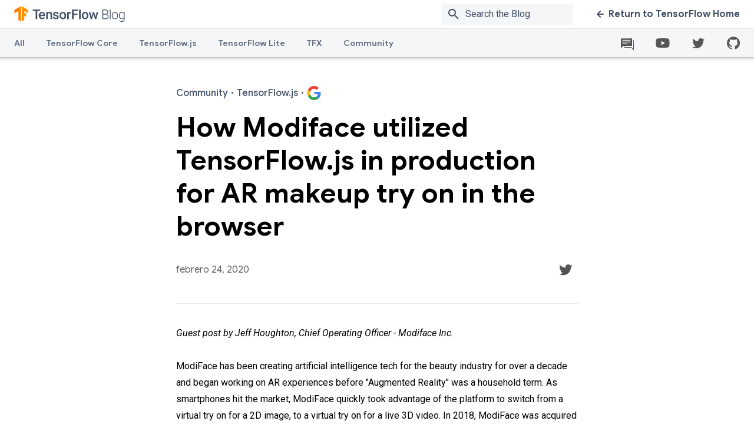

--- FILE ---
content_type: text/html; charset=UTF-8
request_url: https://blog.tensorflow.org/2020/02/tensorflow-roadshow-videos-available-in-spanish.html?hl=es
body_size: 17619
content:
<!DOCTYPE html>
<html class='v2' dir='ltr' lang='es' xmlns='http://www.w3.org/1999/xhtml' xmlns:b='http://www.google.com/2005/gml/b' xmlns:data='http://www.google.com/2005/gml/data' xmlns:expr='http://www.google.com/2005/gml/expr'>
<head>
<link href='https://www.blogger.com/static/v1/widgets/335934321-css_bundle_v2.css' rel='stylesheet' type='text/css'/>
<meta content='text/html; charset=UTF-8' http-equiv='Content-Type'/>
<meta content='blogger' name='generator'/>
<link href='https://blog.tensorflow.org/favicon.ico' rel='icon' type='image/x-icon'/>
<link href='https://blog.tensorflow.org/2020/02/tensorflow-roadshow-videos-available-in-spanish.html' rel='canonical'/>
<link rel="alternate" type="application/atom+xml" title="The TensorFlow Blog - Atom" href="https://blog.tensorflow.org/feeds/posts/default" />
<link rel="alternate" type="application/rss+xml" title="The TensorFlow Blog - RSS" href="https://blog.tensorflow.org/feeds/posts/default?alt=rss" />
<link rel="service.post" type="application/atom+xml" title="The TensorFlow Blog - Atom" href="https://www.blogger.com/feeds/7864883956188652345/posts/default" />

<link rel="alternate" type="application/atom+xml" title="The TensorFlow Blog - Atom" href="https://blog.tensorflow.org/feeds/8839453954250262153/comments/default" />
<!--Can't find substitution for tag [blog.ieCssRetrofitLinks]-->
<link href='https://i.ytimg.com/vi/kFWOcAwZUaY/hqdefault.jpg' rel='image_src'/>
<meta content='https://blog.tensorflow.org/2020/02/tensorflow-roadshow-videos-available-in-spanish.html' property='og:url'/>
<meta content='TensorFlow Roadshow Videos available in Spanish [Videos de la gira global de TensorFlow disponibles en español]' property='og:title'/>
<meta content='The TensorFlow blog contains regular news from the TensorFlow team and the community, with articles on Python, TensorFlow.js, TF Lite, TFX, and more.' property='og:description'/>
<meta content='https://lh3.googleusercontent.com/blogger_img_proxy/AEn0k_shVfqVCyQ2HWJ2GmSSZl1opCxgXFzmd5peoZ35q91j6FV9igmjf5mFwdMQ7R9pBZXRka4GYj5mJhwW4XBFm89CfFRdY0aXi6siUIxMpclG7uaHJg=w1200-h630-n-k-no-nu' property='og:image'/>
<meta charset='UTF-8'/>
<meta content='IE=edge' http-equiv='X-UA-Compatible'/>
<meta content='width=device-width, initial-scale=1' name='viewport'/>
<meta content='https://www.gstatic.com/tf_blog/images/image_blank.png' property='og:image'/>
<meta content='https://www.gstatic.com/tf_blog/images/image_blank.png' property='twitter:image'/>
<meta content='summary_large_image' name='twitter:card'/>
<meta content='TensorFlow Roadshow Videos available in Spanish [Videos de la gira global de TensorFlow disponibles en español]' property='twitter:title'/>
<title>TensorFlow Roadshow Videos available in Spanish [Videos de la gira global de TensorFlow disponibles en español] &#8212; The TensorFlow Blog</title>
<meta content='' property='description'/>
<meta content='' property='og:description'/>
<style id='page-skin-1' type='text/css'><!--
/* ADD YOUR CSS HERE */
body{font-family:Roboto,sans-serif;font-size:16px;line-height:30px;-webkit-font-smoothing:antialiased;color:#000}h1{font-family:Google Sans,sans-serif;font-size:34px;font-weight:500;line-height:44px}h2{font-size:30px;line-height:40px}h2,h3{font-family:Google Sans,sans-serif;font-weight:700}h3{font-size:24px;line-height:32px}h4{font-size:20px;font-weight:500}h4,h5{font-family:Google Sans,sans-serif;line-height:26px}h5{font-size:16px;font-weight:700}h6{font-size:14px;line-height:22px}.display,h6{font-family:Google Sans,sans-serif;font-weight:700}.display{font-size:46px;line-height:56px}.hidden-text{height:1px;overflow:hidden;pointer-events:none;position:absolute;top:-10px;width:1px}img,video{border:0;height:auto;max-width:100%}body{position:relative;min-height:100vh}body.no-scroll{overflow:hidden}.content-wrap{padding-top:97px;padding-bottom:552px}@media only screen and (max-width:839px){.content-wrap{padding-top:48px}}.widget{margin:0;line-height:unset}.widget li{padding-left:12px}.widget ol,.widget ul{padding-left:40px}.widget li,.widget ol,.widget ul{line-height:unset}.tensorsite-full-footer{position:absolute;bottom:0;height:461px;width:100%}.posts-container{display:-webkit-box;display:-webkit-flex;display:-ms-flexbox;display:flex;position:relative}.posts-container .tensorsite-posts__regular{-webkit-box-flex:3;-webkit-flex:3;-ms-flex:3;flex:3}.divider{width:100%;background-color:#e3e5e8;height:1px;margin-bottom:24px;z-index:1}.divider--lg-gap{margin:45px auto 25px}.divider--article-bottom{margin:30px 0}.divider--article-top{margin-bottom:36px}@media only screen and (max-width:767px){.divider--article-top{margin-bottom:24px}}.tensorsite-blog-logo{display:-webkit-box;display:-webkit-flex;display:-ms-flexbox;display:flex;-webkit-box-align:center;-webkit-align-items:center;-ms-flex-align:center;align-items:center}.tensorsite-blog-logo__image{width:auto;height:32px}.tensorsite-logo{display:-webkit-box;display:-webkit-flex;display:-ms-flexbox;display:flex;-webkit-box-align:center;-webkit-align-items:center;-ms-flex-align:center;align-items:center;-webkit-box-flex:1;-webkit-flex:1;-ms-flex:1;flex:1}.tensorsite-logo__image{width:auto;height:32px}@media only screen and (max-width:767px){.tensorsite-logo{margin-bottom:36px}}.wrapper{overflow:hidden}.tensorsite-container{margin:48px auto;padding:0 40px;position:relative;width:auto;max-width:1420px}@media only screen and (max-width:767px){.tensorsite-container{margin:24px auto;padding:0 20px}}@media only screen and (min-width:768px){.tensorsite-container.featured{margin:48px auto -12px}}.tensorsite-container--large{margin:48px auto;padding:0 40px;position:relative;width:auto;max-width:1050px}@media only screen and (max-width:767px){.tensorsite-container--large{margin:24px auto;padding:0 20px}}.tensorsite-container--medium{margin:48px auto;padding:0 40px;position:relative;width:auto;max-width:844px}@media only screen and (max-width:767px){.tensorsite-container--medium{margin:24px auto;padding:0 20px}}.tensorsite-container--narrow{margin:48px auto;padding:0 40px;position:relative;width:auto;max-width:682px}@media only screen and (max-width:767px){.tensorsite-container--narrow{margin:24px auto;padding:0 20px}}.tensorsite-container--flex-horizontal{display:-webkit-box;display:-webkit-flex;display:-ms-flexbox;display:flex}.section,body{margin:0}.tensorsite-content{border-radius:10px;display:-webkit-box;display:-webkit-flex;display:-ms-flexbox;display:flex;-webkit-box-flex:1;-webkit-flex:1;-ms-flex:1;flex:1;-webkit-box-orient:vertical;-webkit-box-direction:normal;-webkit-flex-direction:column;-ms-flex-direction:column;flex-direction:column;padding:26px 30px;position:relative}.tensorsite-content .spacer{-webkit-box-flex:1;-webkit-flex:1;-ms-flex:1;flex:1}.tensorsite-content a:not(.tensorsite-content__button),.tensorsite-content div{-webkit-transition:color .2s linear;transition:color .2s linear}.tensorsite-content ul{list-style:none;padding:0}.tensorsite-content ul li{line-height:1;margin:8px 0}.tensorsite-content ul li:last-of-type{margin-bottom:0}.tensorsite-content p{margin:0}.tensorsite-content__image-wrapper{position:relative}.tensorsite-content__image{border-radius:10px 10px 0 0;display:block;height:100%;-o-object-fit:cover;object-fit:cover;position:absolute;width:100%;-webkit-transform:scale(1.015);transform:scale(1.015);-webkit-transition:-webkit-transform .5s ease;transition:-webkit-transform .5s ease;transition:transform .5s ease;transition:transform .5s ease,-webkit-transform .5s ease;will-change:transform}@media only screen and (max-width:850px){.tensorsite-content__image{position:relative}}.tensorsite-content__icon{position:absolute;top:15px;right:24px}.tensorsite-content__subtitle{font-family:Google Sans,sans-serif;font-size:16px;font-weight:700;line-height:26px;font-weight:500!important;color:#425066;-webkit-box-align:center;-webkit-align-items:center;-ms-flex-align:center;align-items:center;display:-webkit-box;display:-webkit-flex;display:-ms-flexbox;display:flex;margin-bottom:18px;position:relative}.tensorsite-content__subtitle b{margin:0 5px}.tensorsite-content__title{font-family:Google Sans,sans-serif;font-size:34px;font-weight:500;line-height:44px;font-weight:700!important;color:#425066;margin-bottom:12px}.tensorsite-content__title:last-child{margin-bottom:0}.tensorsite-content__title--grow{-webkit-box-flex:1;-webkit-flex-grow:1;-ms-flex-positive:1;flex-grow:1}.tensorsite-content__info{font-size:14px;line-height:22px;color:#616161;margin-bottom:18px}.tensorsite-content__description{font-family:Roboto,sans-serif;font-size:16px;line-height:30px;color:#616161;margin-bottom:24px}a{color:#425066;-webkit-transition:color .2s linear;transition:color .2s linear}a,a:active,a:focus{text-decoration:none}a.disabled{pointer-events:none;cursor:default;color:#ccc}a.disabled .cta-icon path{fill:#ccc}a .cta-icon{-webkit-transition:margin-right .2s linear,margin-left .2s linear;transition:margin-right .2s linear,margin-left .2s linear}a .cta-icon path{fill:#425066;-webkit-transition:fill .2s linear;transition:fill .2s linear}a .cta-icon.grey path{fill:#ccc}a .cta-icon--left{-webkit-transform:rotate(180deg);transform:rotate(180deg)}a:hover{color:#ff6f00}a:hover .cta-icon path{fill:#ff6f00}.tensorsite-card{display:-webkit-box;display:-webkit-flex;display:-ms-flexbox;display:flex;-webkit-backface-visibility:hidden;backface-visibility:hidden;background:#fff;border-radius:10px;-webkit-box-shadow:0 0 36px rgba(0,0,0,.1);box-shadow:0 0 36px rgba(0,0,0,.1);-webkit-box-orient:horizontal;-webkit-box-direction:normal;-webkit-flex-direction:row;-ms-flex-direction:row;flex-direction:row;margin:24px 0;overflow:hidden;position:relative;-webkit-transform:translateZ(0);transform:translateZ(0);-webkit-transition:opacity .2s linear,-webkit-box-shadow .2s linear;transition:opacity .2s linear,-webkit-box-shadow .2s linear;transition:box-shadow .2s linear,opacity .2s linear;transition:box-shadow .2s linear,opacity .2s linear,-webkit-box-shadow .2s linear}.tensorsite-card.hidden{display:none}.tensorsite-card .divider{margin-bottom:18px}@media only screen and (max-width:850px){.tensorsite-card .divider{margin-bottom:14px}}.tensorsite-card.featured{min-height:300px}.tensorsite-card.featured .tensorsite-content{-webkit-box-pack:center;-webkit-justify-content:center;-ms-flex-pack:center;justify-content:center}.tensorsite-card.featured .tensorsite-content .tensorsite-content__title{font-size:40px;line-height:54px}@media only screen and (max-width:850px){.tensorsite-card.featured .tensorsite-content .tensorsite-content__title{font-size:26px;line-height:36px}}.tensorsite-card.featured .tensorsite-content .tensorsite-content__subtitle{margin-bottom:18px}@media only screen and (max-width:850px){.tensorsite-card.featured .tensorsite-content .tensorsite-content__subtitle{margin-bottom:10px}}@media only screen and (max-width:850px){.tensorsite-card{-webkit-box-orient:vertical;-webkit-box-direction:normal;-webkit-flex-direction:column;-ms-flex-direction:column;flex-direction:column;max-height:unset;max-width:600px;margin:24px auto}}.tensorsite-card:hover .tensorsite-content__title{color:#ff6f00}.tensorsite-card .tensorsite-content{padding:28px 30px 32px}.tensorsite-card .tensorsite-content .tensorsite-content__cta-wrapper,.tensorsite-card .tensorsite-content .tensorsite-content__description,.tensorsite-card .tensorsite-content .tensorsite-content__info,.tensorsite-card .tensorsite-content .tensorsite-content__subtitle,.tensorsite-card .tensorsite-content .tensorsite-content__title{position:relative}.tensorsite-card .tensorsite-content .tensorsite-content__subtitle{margin-bottom:14px}@media only screen and (max-width:1279px){.tensorsite-card .tensorsite-content .tensorsite-content__subtitle{margin-bottom:8px;line-height:24px;font-size:14px}}.tensorsite-card .tensorsite-content .tensorsite-content__title{margin-bottom:16px;font-size:30px}@media only screen and (max-width:1279px){.tensorsite-card .tensorsite-content .tensorsite-content__title{font-size:24px;margin-bottom:14px;line-height:32px}.tensorsite-card .tensorsite-content .tensorsite-content__title .no-subtitle{margin-top:32px}}.tensorsite-card .tensorsite-content .tensorsite-content__description{margin-bottom:0;display:-webkit-box;line-clamp:4;-webkit-line-clamp:4;text-overflow:ellipsis;-webkit-box-orient:vertical;overflow:hidden}.tensorsite-card .tensorsite-content .tensorsite-content__description *{color:#616161!important;font-weight:400!important}.tensorsite-card .tensorsite-content .tensorsite-content__info{font-family:Google Sans,sans-serif;margin-bottom:20px}@media only screen and (max-width:1279px){.tensorsite-card .tensorsite-content .tensorsite-content__info{line-height:24px}}@media only screen and (max-width:850px){.tensorsite-card .tensorsite-content{padding:16px 18px 20px}}.tensorsite-card .tensorsite-content__image-wrapper{background-color:#fbfcfc;overflow:hidden;position:relative;width:auto;-webkit-flex-basis:40%;-ms-flex-preferred-size:40%;flex-basis:40%;display:-webkit-box;display:-webkit-flex;display:-ms-flexbox;display:flex;-webkit-box-align:center;-webkit-align-items:center;-ms-flex-align:center;align-items:center;-webkit-box-pack:center;-webkit-justify-content:center;-ms-flex-pack:center;justify-content:center}@media only screen and (max-width:850px){.tensorsite-card .tensorsite-content__image-wrapper{max-height:250px}}.tensorsite-card .tensorsite-content__image-wrapper.hidden{display:none}.tensorsite-card:focus,.tensorsite-card:hover{-webkit-box-shadow:0 0 64px rgba(0,0,0,.22);box-shadow:0 0 64px rgba(0,0,0,.22);cursor:pointer}.tensorsite-card__href{height:100%;left:0;opacity:0;position:absolute;top:0;width:100%;z-index:2}.tensorsite-card:first-of-type{margin-top:0}.tensorsite-card:hover .tensorsite-content__image-wrapper img,.tensorsite-card__href:focus~.tensorsite-content__image-wrapper img{-webkit-transform:scale(1.03);transform:scale(1.03);-webkit-transition:-webkit-transform 1s ease;transition:-webkit-transform 1s ease;transition:transform 1s ease;transition:transform 1s ease,-webkit-transform 1s ease}.tensorsite-detail{color:#000!important}.tensorsite-detail__title{font-family:Google Sans,sans-serif;font-size:46px;font-weight:700;line-height:56px;margin-bottom:24px}@media only screen and (max-width:767px){.tensorsite-detail__title{font-family:Google Sans,sans-serif;font-size:28px;font-weight:700;line-height:1.36;margin-bottom:16px}}.tensorsite-detail__body,.tensorsite-detail__body div,.tensorsite-detail__body div>span,.tensorsite-detail__body li>span{font-family:Roboto,sans-serif!important;font-size:16px!important;line-height:28px!important;letter-spacing:0!important}.tensorsite-detail__body b,.tensorsite-detail__body strong{font-weight:500!important}.tensorsite-detail__body h1,.tensorsite-detail__body h1>span,.tensorsite-detail__body h1>strong,.tensorsite-detail__body h2,.tensorsite-detail__body h2>span,.tensorsite-detail__body h2>strong{font-family:Google Sans,sans-serif!important;font-size:30px!important;font-weight:700!important;line-height:40px!important;margin-bottom:18px!important;margin-top:40px}@media only screen and (max-width:767px){.tensorsite-detail__body h1,.tensorsite-detail__body h1>span,.tensorsite-detail__body h1>strong,.tensorsite-detail__body h2,.tensorsite-detail__body h2>span,.tensorsite-detail__body h2>strong{font-size:24px!important;line-height:34px!important;margin-bottom:12px!important;margin-top:30px}}.tensorsite-detail__body h3,.tensorsite-detail__body h3>span,.tensorsite-detail__body h3>strong{font-family:Google Sans,sans-serif!important;font-size:26px!important;font-weight:700!important;line-height:36px!important;margin-bottom:14px!important;margin-top:40px}@media only screen and (max-width:767px){.tensorsite-detail__body h3,.tensorsite-detail__body h3>span,.tensorsite-detail__body h3>strong{font-size:22px!important;line-height:32px!important;margin-bottom:12px!important;margin-top:30px}}.tensorsite-detail__body h4,.tensorsite-detail__body h4>span,.tensorsite-detail__body h4>strong{font-family:Google Sans,sans-serif!important;font-size:20px!important;font-weight:500!important;line-height:30px!important;margin-bottom:14px!important;margin-top:40px}@media only screen and (max-width:767px){.tensorsite-detail__body h4,.tensorsite-detail__body h4>span,.tensorsite-detail__body h4>strong{margin-bottom:12px!important;margin-top:30px}}.tensorsite-detail__body ol,.tensorsite-detail__body ul{margin:24px 0}@media only screen and (max-width:767px){.tensorsite-detail__body ol,.tensorsite-detail__body ul{margin:18px 0}}.tensorsite-detail__body a{color:#425066!important;font-weight:500!important}.tensorsite-detail__body a:not(.author-link){text-decoration:underline!important}.tensorsite-detail__body a:hover{color:#ff6f00!important}.tensorsite-detail__body a.author-link{white-space:nowrap}.tensorsite-detail__body a[imageanchor]{display:block!important;float:none!important;margin-left:0!important;margin-right:0!important}.tensorsite-detail__body img{display:block}.tensorsite-detail__body img:not(.unset-width){width:100%;border-radius:4px;margin:24px 0}.tensorsite-detail__body img.unset-width{margin:0 auto 12px}.tensorsite-detail__body iframe{width:100%}.tensorsite-detail__body .gist{margin:24px 0}.tensorsite-detail__body .tr-caption-container{width:100%;padding:0;margin:24px 0}.tensorsite-detail__body .tr-caption-container img{margin:0 0 12px}.tensorsite-detail__body .tr-caption{font-size:12.8px!important;font-style:normal!important;font-family:unset!important;line-height:1.8!important;font-weight:400!important}.tensorsite-detail__body code,.tensorsite-detail__body pre[class*=language-]{background:#f5f6f7!important;font-family:Roboto Mono,monospace!important;border-radius:2px}.tensorsite-detail__body code{padding:5px 8px}.tensorsite-detail__body pre[class*=language-]{margin:24px auto!important;line-height:1.7!important;padding:24px}@media only screen and (max-width:767px){.tensorsite-detail__body pre[class*=language-]{padding:8px 12px}}.tensorsite-detail__body pre[class*=language-] code{padding:0}.tensorsite-detail__body pre[class*=language-] .token.operator{background:unset!important}.tensorsite-detail__body .separator[style*=center]>a:not([style*=float]){margin:0!important}.tensorsite-detail__contact{display:-webkit-box;display:-webkit-flex;display:-ms-flexbox;display:flex;-webkit-box-align:center;-webkit-align-items:center;-ms-flex-align:center;align-items:center;-webkit-box-pack:justify;-webkit-justify-content:space-between;-ms-flex-pack:justify;justify-content:space-between;margin-bottom:36px}@media only screen and (max-width:767px){.tensorsite-detail__contact{margin-bottom:24px}}.tensorsite-detail__info{font-family:Google Sans,sans-serif;font-size:16px;font-weight:700;line-height:26px;font-weight:400;color:#616161;margin-right:25px}.tensorsite-detail-footer .article-divider{padding:30px 0}.tensorsite-detail-footer .tensorsite-chip{font-family:Roboto,sans-serif;font-size:16px;line-height:30px;color:#616161;border:1px solid #ebebeb;padding:4px 10px;display:inline-block;border-radius:4px;margin-bottom:4px;-webkit-transition:color .2s linear,background-color .2s linear;transition:color .2s linear,background-color .2s linear;text-decoration:none}.tensorsite-detail-footer .tensorsite-chip:hover{background-color:hsla(213,7%,76%,.2)}.tensorsite-detail-footer .tensorsite-chip:focus{background-color:hsla(213,7%,76%,.26)}.tensorsite-detail-footer .tensorsite-chip:active{background-color:hsla(213,7%,76%,.32)}.tensorsite-next{background:#f5f6f7;padding:48px 0 60px;display:none}@media only screen and (max-width:767px){.tensorsite-next{padding:48px 0 0}}.tensorsite-next.active{display:-webkit-box;display:-webkit-flex;display:-ms-flexbox;display:flex}.tensorsite-next__title{font-family:Google Sans,sans-serif;font-size:46px;font-weight:700;line-height:56px;margin-bottom:36px;text-align:center}@media only screen and (max-width:767px){.tensorsite-next__title{font-family:Google Sans,sans-serif;font-size:28px;font-weight:700;line-height:1.36;margin-bottom:24px}}#pagination-container{display:none}.pagination{display:-webkit-box;display:-webkit-flex;display:-ms-flexbox;display:flex;-webkit-box-pack:justify;-webkit-justify-content:space-between;-ms-flex-pack:justify;justify-content:space-between}.pagination .arrow-link{font-family:Google Sans,sans-serif;font-size:16px;font-weight:700;line-height:20px;display:-webkit-inline-box;display:-webkit-inline-flex;display:-ms-inline-flexbox;display:inline-flex;-webkit-box-align:center;-webkit-align-items:center;-ms-flex-align:center;align-items:center;text-decoration:none}.pagination .arrow-link .cta-icon{height:12px}.pagination .arrow-link .cta-icon--left{margin-left:4px}.pagination .arrow-link .cta-icon--right{margin-right:4px}.pagination .arrow-link>span{padding:0 8px}.pagination .arrow-link:hover .cta-icon--left{margin-left:0;margin-right:4px}.pagination .arrow-link:hover .cta-icon--right{margin-left:4px;margin-right:0}.filter-page__title{font-family:Google Sans,sans-serif;font-size:46px;font-weight:700;line-height:56px;line-height:46px;margin-bottom:20px}@media only screen and (max-width:767px){.filter-page__title{font-family:Google Sans,sans-serif;font-size:30px;font-weight:700;line-height:40px}}.filter-page__subtitle{font-size:18px;line-height:30px;max-width:735px}@media only screen and (max-width:767px){.filter-page__subtitle{font-family:Roboto,sans-serif;font-size:16px;line-height:28px}}.filter-page__subtitle a{text-decoration:underline;font-weight:500}.tensorsite-button{font-family:Google Sans,sans-serif;font-size:16px;font-weight:700;line-height:20px;border-radius:8px;-webkit-box-shadow:0 0 20px transparent;box-shadow:0 0 20px transparent;display:inline-block;height:auto;outline:none;padding:13px 22px;text-transform:none;-webkit-transition:background .3s linear,color .3s linear,-webkit-box-shadow .3s linear;transition:background .3s linear,color .3s linear,-webkit-box-shadow .3s linear;transition:box-shadow .3s linear,background .3s linear,color .3s linear;transition:box-shadow .3s linear,background .3s linear,color .3s linear,-webkit-box-shadow .3s linear}.tensorsite-button:active{-webkit-box-shadow:none;box-shadow:none}.tensorsite-button--orange{background:-webkit-gradient(linear,left top,right top,from(#ff6f00),to(#ff9100));background:linear-gradient(90deg,#ff6f00,#ff9100);color:#fff;overflow:hidden;position:relative;z-index:1}.tensorsite-button--orange:after{background:#ff6f00;bottom:0;content:"";left:0;opacity:0;position:absolute;right:0;top:0;-webkit-transition:opacity .3s;transition:opacity .3s;z-index:-1}.tensorsite-button--orange:focus:after,.tensorsite-button--orange:hover:after{opacity:1}.tensorsite-button--white{background:#fff;color:#425066}.tensorsite-button--white:focus,.tensorsite-button--white:hover{background:#425066;color:#fff}.tensorsite-footer{margin-top:-92px;overflow:hidden;padding-top:92px;pointer-events:none;position:relative}.tensorsite-footer:after,.tensorsite-footer:before{bottom:0;content:"";display:block;position:absolute}.tensorsite-footer:before{background:#ff6f00;left:0;right:calc(1440px + ((100% - 1440px) / 2) + 96px);top:184px}.tensorsite-footer:after{background:#ff9100;left:calc(1440px + ((100% - 1440px) / 2) + 96px);right:0;top:0}.tensorsite-footer.grey{background-color:#f5f6f7}.tensorsite-footer__container{background-image:-webkit-gradient(linear,right top,left top,color-stop(18%,#ff9100),color-stop(86%,#ff6f00));background-image:linear-gradient(-90deg,#ff9100 18%,#ff6f00 86%);margin:0 auto;max-width:calc(100% - 192px);min-height:210px;padding:70px 0;position:relative}@media screen and (min-width:1440px){.tensorsite-footer__container{max-width:1248px}}@media only screen and (max-width:767px){.tensorsite-footer__container{background-image:-webkit-gradient(linear,right top,left top,from(#ff9100),to(#ff6f00));background-image:linear-gradient(-90deg,#ff9100,#ff6f00);padding-bottom:100px}}.tensorsite-footer__side{bottom:0;position:absolute;width:192px}.tensorsite-footer__side:before{content:"";display:block;height:92px;margin-top:-92px;width:100%}.tensorsite-footer__side--left{background:#ff6f00;left:-192px;top:92px}.tensorsite-footer__side--left:before{background-image:url("data:image/svg+xml;charset=utf-8,%3Csvg xmlns='http://www.w3.org/2000/svg' viewBox='0 0 192 92'%3E%3Cpath d='M162 8L96 46 30 84a60.7 60.7 0 0 1-30 8h192V0a60.7 60.7 0 0 0-30 8z' fill='%23FF6F00'/%3E%3C/svg%3E")}.tensorsite-footer__side--right{background:#ff9100;right:-192px;top:0}.tensorsite-footer__side--right:before{background-image:url("data:image/svg+xml;charset=utf-8,%3Csvg xmlns='http://www.w3.org/2000/svg' viewBox='0 0 192 92'%3E%3Cpath d='M162 8L96 46 30 84a60.7 60.7 0 0 1-30 8h192V0a60.7 60.7 0 0 0-30 8z' fill='%23FF9100'/%3E%3C/svg%3E")}.tensorsite-footer__content{pointer-events:auto}.tensorsite-footer__content .tensorsite-content{margin:0 auto;max-width:650px;padding:0}.tensorsite-footer__content .tensorsite-content__title{font-family:Google Sans,sans-serif;font-size:30px;font-weight:700;line-height:40px;color:#fff;padding:0;text-align:center;width:auto}.tensorsite-footer__content .tensorsite-content__description{font-size:18px;line-height:30px;color:#fff;text-align:center}.tensorsite-footer__content .tensorsite-content__cta-wrapper{margin-top:10px;text-align:center}.tensorsite-footer__content .tensorsite-content .tensorsite-content__title+.tensorsite-content__cta-wrapper{margin-top:40px}@media only screen and (max-width:767px){.tensorsite-footer__content{margin:0 -76px}}.tensorsite-footer__lines{background:url("https://www.gstatic.com/tf_blog/images/tf_lines.svg") bottom/100% auto no-repeat;bottom:0;left:50%;max-width:1720px;min-width:1320px;pointer-events:none;position:absolute;top:0;-webkit-transform:translate(-50%);transform:translate(-50%);width:90vw;z-index:2}@media only screen and (max-width:767px){.tensorsite-footer__lines{-webkit-transform:translate(-30%);transform:translate(-30%)}}@media only screen and (max-width:480px){.tensorsite-footer__lines{-webkit-transform:translate(-20%);transform:translate(-20%)}}.icon-link{border-radius:50%;height:42px;width:42px;display:-webkit-inline-box;display:-webkit-inline-flex;display:-ms-inline-flexbox;display:inline-flex;-webkit-box-pack:center;-webkit-justify-content:center;-ms-flex-pack:center;justify-content:center;-webkit-box-align:center;-webkit-align-items:center;-ms-flex-align:center;align-items:center;-webkit-transition:background .2s linear;transition:background .2s linear;position:relative}.icon-link:hover{background-color:hsla(213,7%,76%,.2)}.icon-link:focus{background-color:hsla(213,7%,76%,.26)}.icon-link:active{background-color:hsla(213,7%,76%,.32)}.icon-tooltip{left:-3rem}.icon-tooltip,.icon-tooltip-github{position:absolute;width:10rem;background-color:#f5f6f7;top:2.25rem;z-index:999;border-radius:.5rem;text-align:center;color:#425066;display:none;-webkit-box-shadow:0 1px 6px 0 rgba(60,64,67,.3),0 2px 6px 2px rgba(60,64,67,.15);box-shadow:0 1px 6px 0 rgba(60,64,67,.3),0 2px 6px 2px rgba(60,64,67,.15)}.icon-tooltip-github{left:-7rem}.footer__links .footer-link:not(:first-child):before{content:"\B7";color:#999;font-weight:500;margin:5px}.social-icons__container-header,.social-icons__links{height:100%;display:-webkit-box;display:-webkit-flex;display:-ms-flexbox;display:flex;-webkit-box-align:center;-webkit-align-items:center;-ms-flex-align:center;align-items:center}.social-icons__container-header{margin-right:14px}.social-icons__container-header .icon-link{margin-right:0;margin-left:18px}@media only screen and (max-width:1000px){.social-icons__container-header{display:none}}.social-icons__container-footer{background:#f9f9f9;padding:36px 40px;display:-webkit-box;display:-webkit-flex;display:-ms-flexbox;display:flex;-webkit-box-align:center;-webkit-align-items:center;-ms-flex-align:center;align-items:center}.social-icons__container-footer .icon-link:not(:last-of-type){margin-right:24px}.social-icons__container-footer .footer__side--right{display:-webkit-box;display:-webkit-flex;display:-ms-flexbox;display:flex;-webkit-box-align:center;-webkit-align-items:center;-ms-flex-align:center;align-items:center;gap:20px}@media only screen and (max-width:767px){.social-icons__container-footer .footer__side--right{display:block}.social-icons__container-footer .footer__side--right .social-icons__links{place-content:center}}@media only screen and (max-width:767px){.social-icons__container-footer{-webkit-box-orient:vertical;-webkit-box-direction:normal;-webkit-flex-direction:column;-ms-flex-direction:column;flex-direction:column}}.header__overlay{height:100%;left:0;position:absolute;width:100%;background-color:rgba(0,0,0,.4);-webkit-animation:fade-in .4s cubic-bezier(.39,.575,.565,1);animation:fade-in .4s cubic-bezier(.39,.575,.565,1);opacity:0;top:0;z-index:-1}.header__overlay.show{opacity:1;z-index:800;-webkit-transition:opacity .2s ease-in-out;transition:opacity .2s ease-in-out}.header{position:fixed;z-index:700;top:0;width:100%;-webkit-box-shadow:0 1px 2px 0 rgba(60,64,67,.3),0 2px 6px 2px rgba(60,64,67,.15);box-shadow:0 1px 2px 0 rgba(60,64,67,.3),0 2px 6px 2px rgba(60,64,67,.15);height:97px}@media only screen and (max-width:839px){.header{height:48px}}.header .top-row{background:#fff;display:-webkit-box;display:-webkit-flex;display:-ms-flexbox;display:flex;-webkit-box-pack:justify;-webkit-justify-content:space-between;-ms-flex-pack:justify;justify-content:space-between;padding:0 24px;height:48px;-webkit-box-align:center;-webkit-align-items:center;-ms-flex-align:center;align-items:center;border-bottom:1px solid #e6e6e6}@media only screen and (max-width:839px){.header .top-row{padding:0 16px}}.header .top-row__left,.header .top-row__right{-webkit-box-align:center;-webkit-align-items:center;-ms-flex-align:center;align-items:center;-webkit-box-flex:0;-webkit-flex:0 0 auto;-ms-flex:0 0 auto;flex:0 0 auto;height:100%}.header .nav-row,.header .top-row__left,.header .top-row__right{display:-webkit-box;display:-webkit-flex;display:-ms-flexbox;display:flex}.header .nav-row{background:#f5f6f7;-webkit-box-pack:justify;-webkit-justify-content:space-between;-ms-flex-pack:justify;justify-content:space-between;width:100%}.header .nav-items{display:-webkit-box;display:-webkit-flex;display:-ms-flexbox;display:flex;-webkit-box-flex:1;-webkit-flex-grow:1;-ms-flex-positive:1;flex-grow:1;height:48px;position:relative;padding:0 24px}@media only screen and (max-width:839px){.header .nav-items{display:none}}.header .nav-items tab{position:relative}.header .nav-items tab.active .header__nav-item:after,.header .nav-items tab:hover .header__nav-item:after{background:#425066}@media only screen and (max-width:839px){.header .header__cta,.header .nav-items{display:none}}.header__search-container{display:-webkit-box;display:-webkit-flex;display:-ms-flexbox;display:flex;-webkit-box-align:center;-webkit-align-items:center;-ms-flex-align:center;align-items:center;margin:6px 0 6px 24px;overflow:hidden;position:relative;margin-right:36px;border-radius:4px}@media only screen and (max-width:767px){.header__search-container:not(.mobile){display:none}}.header__search-container.mobile{margin:0 0 20px}.header__search-container.mobile #searchform,.header__search-container.mobile .searchbox{width:100%}.header__search-container .searchbox{border-radius:2px}.header__search-container .searchbox input{font-family:Roboto,sans-serif;font-size:16px;line-height:30px;background:#f5f6f7;color:#425066;border:0;margin:0;height:20px;outline:0;padding:8px 8px 8px 40px;width:100%;-webkit-transition:background .2s;transition:background .2s}.header__search-container .searchbox input::-webkit-input-placeholder{color:#425066}.header__search-container .searchbox input:-ms-input-placeholder,.header__search-container .searchbox input::-ms-input-placeholder{color:#425066}.header__search-container .searchbox input::placeholder{color:#425066}.header__search-container .searchbox input:hover{background:#e8eaed}.header__search-container .material-icons{color:#425066;left:8px;position:absolute;top:6px;-webkit-transition:color .2s;transition:color .2s}.header__cta{font-family:Google Sans,sans-serif;font-size:16px;font-weight:700;line-height:20px;display:-webkit-box;display:-webkit-flex;display:-ms-flexbox;display:flex;-webkit-box-align:center;-webkit-align-items:center;-ms-flex-align:center;align-items:center}.header__cta.mobile{padding:18px 0}.header__cta:hover .cta-icon{margin-left:0;margin-right:12px}.header__cta .cta-icon{-webkit-transition:margin-right .2s linear,margin-left .2s linear;transition:margin-right .2s linear,margin-left .2s linear;margin-left:4px;margin-right:8px;-webkit-transform:rotate(180deg);transform:rotate(180deg)}.header__nav-item{font-family:Google Sans,sans-serif;font-size:14px;font-weight:700;line-height:22px;color:#677282;display:-webkit-box;display:-webkit-flex;display:-ms-flexbox;display:flex;-webkit-box-align:center;-webkit-align-items:center;-ms-flex-align:center;align-items:center;padding:0 36px 0 0;height:100%;text-transform:none}.header__nav-item:hover{color:#677282}.header__nav-item.mobile{font-weight:500;padding:0}.header__nav-item.mobile:hover{color:#ff6f00}.header__nav-item:after{bottom:0;border-radius:3px 3px 0 0;content:"";display:block;height:3px;left:calc(50% - 18px);min-width:20px;position:absolute;right:0;-webkit-transform:translateX(-50%);transform:translateX(-50%);width:calc(100% - 44px)}.header__hamburger{border:0;background:none;outline:none;padding:0;margin:1px 8px 0 -4px;padding:8px;color:rgba(0,0,0,.65);cursor:pointer}@media only screen and (min-width:840px){.header__hamburger{display:none}}.header__side-menu{background-color:#fff;bottom:0;display:-webkit-box;display:-webkit-flex;display:-ms-flexbox;display:flex;-webkit-box-orient:vertical;-webkit-box-direction:normal;-webkit-flex-direction:column;-ms-flex-direction:column;flex-direction:column;height:100%;left:0;overflow:auto;position:fixed;top:0;-webkit-transform:translateX(-100%);transform:translateX(-100%);-webkit-transition:-webkit-transform .2s cubic-bezier(.215,.61,.355,1);transition:-webkit-transform .2s cubic-bezier(.215,.61,.355,1);transition:transform .2s cubic-bezier(.215,.61,.355,1);transition:transform .2s cubic-bezier(.215,.61,.355,1),-webkit-transform .2s cubic-bezier(.215,.61,.355,1);z-index:900}.header__side-menu.is-open{height:100%;-webkit-transform:translateX(0);transform:translateX(0);width:80%}.header__side-menu__content{height:100%;padding:18px 16px 0;display:-webkit-box;display:-webkit-flex;display:-ms-flexbox;display:flex;-webkit-box-orient:vertical;-webkit-box-direction:normal;-webkit-flex-direction:column;-ms-flex-direction:column;flex-direction:column}.header__side-menu__content .spacer{-webkit-box-flex:1;-webkit-flex:1;-ms-flex:1;flex:1}.header__side-menu__title{font-size:18px;line-height:30px;font-weight:500;margin-bottom:12px}.header__side-menu__items{list-style:none}.header__side-menu__items li{padding:12px 0}.header__side-menu__bottom{border-top:1px solid #e6e6e6}.header__side-menu__logo-container{background:#fff;height:48px;display:-webkit-box;display:-webkit-flex;display:-ms-flexbox;display:flex;-webkit-box-align:center;-webkit-align-items:center;-ms-flex-align:center;align-items:center;-webkit-flex-shrink:0;-ms-flex-negative:0;flex-shrink:0;padding:0 16px;border-bottom:1px solid #e6e6e6}.tensorsite__tags{-webkit-box-flex:1;-webkit-flex:1;-ms-flex:1;flex:1;height:650px;margin-left:40px;padding-top:40px;position:-webkit-sticky;position:sticky;top:97px}@media only screen and (max-width:850px){.tensorsite__tags{display:none}}.tensorsite__tags h2{margin-bottom:32px}.tensorsite__tags .tensorsite-tag{font-family:Google Sans,sans-serif;font-size:20px;font-weight:500;line-height:26px;color:#425066;display:block;padding:20px 0;border-bottom:1px solid #e3e5e8;display:-webkit-box;display:-webkit-flex;display:-ms-flexbox;display:flex;-webkit-box-pack:justify;-webkit-justify-content:space-between;-ms-flex-pack:justify;justify-content:space-between;-webkit-box-align:center;-webkit-align-items:center;-ms-flex-align:center;align-items:center;-webkit-transition:color .2s linear;transition:color .2s linear}.tensorsite__tags .tensorsite-tag:hover{color:#ff6f00}.tensorsite__tags .tensorsite-tag:hover .cta-icon{margin-left:12px;margin-right:0}.tensorsite__tags .tensorsite-tag .cta-icon{-webkit-transition:margin-right .2s linear,margin-left .2s linear;transition:margin-right .2s linear,margin-left .2s linear;margin-left:8px;margin-right:4px}.community-icon{width:24px;height:24px;vertical-align:middle}
]

--></style>
<!-- Custom TensorFlow Fonts -->
<link href='https://fonts.googleapis.com/css?family=Google+Sans:400,500,700|Roboto:400,400italic,500,500italic,700,700italic|Roboto+Mono:400,500,700|Material+Icons' rel='stylesheet'/>
<!-- End Custom TensorFlow Fonts -->
<!-- Code Block Syntax Highlighting -->
<link href="//prismjs.com/themes/prism.css" rel="stylesheet">
<script src="//prismjs.com/prism.js" type="text/javascript"></script>
<script src='https://cdnjs.cloudflare.com/ajax/libs/prism/1.17.1/plugins/autoloader/prism-autoloader.min.js'></script>
<!-- End Code Block Syntax Highlighting -->
<!-- Image Zoom -->
<link href='https://cdn.jsdelivr.net/npm/zoom-vanilla.js/dist/zoom.css' rel='stylesheet'/>
<script defer='defer' src='https://cdn.jsdelivr.net/npm/zoom-vanilla.js/dist/zoom-vanilla.min.js' type='text/javascript'></script>
<!-- End Image Zoom-->
<link href='https://www.gstatic.com/tf_blog/images/favicon.png' rel='shortcut icon' type='image/png'/>
<script type='text/javascript'>
        //<![CDATA[

        const qs = (string, el = document) => el.querySelector(string);
        const qsa = (string, el = document) => el.querySelectorAll(string);

        class App {
            constructor() {
                this.body = qs('body');
                this.detailBody = qs('.tensorsite-detail__body');

                this.overlay = qs('.header__overlay');
                this.hamburger = qs('.header__hamburger');
                this.sideMenu = qs('.header__side-menu');

                this.detailBodies = qsa('.tensorsite-detail__body');

                this.searchForms = qsa('.searchbox');
                this.searchInputs = qsa('.search-input');

                this.homeHref = qs('#home-href');
                this.featuredCard = qs('.tensorsite-card.featured');
                this.featuredPostHref =  this.featuredCard && this.featuredCard
                          .querySelector('.tensorsite-card__href')
                          .getAttribute('href');
                this.cards = qsa('.tensorsite-card');
                this.images = qsa('img[border]');
                this.cardDescriptions = qsa('.tensorsite-content__description');
                this.hiddenDescription = qsa('.tensorsite-detail__description');

                this.iconLinks = qs('.social-icons__links').children
                this.iconTooltips = qsa('[class^="icon-tooltip"]')

                this._toggleMobileMenu = this._toggleMobileMenu.bind(this);
                this._closeMenu = this._closeMenu.bind(this);
                this._onResize = this._onResize.bind(this);
                this._getScreen = this._getScreen.bind(this);
                this._searchGoogle = this._searchGoogle.bind(this);
                this._handleSearchKeypress = this._handleSearchKeypress.bind(this);
                this._removeDividerAboveImage();
                this._setAllTagActive();
                this._showFeaturedPost();
                this._redirectWithMaxResults();
                this._makeImagesZoomable();
                this._removeCardLineBreaks();
                this._getNextPost().then(()=>{
                  this._removeCardLineBreaks();
                })

                this.addEventListeners();
            }

            addEventListeners() {
                window.addEventListener('resize', this._onResize);
                this.hamburger.addEventListener('click', this._toggleMobileMenu);
                this.searchForms.forEach(el => el.addEventListener('submit', this._searchGoogle));
                this.searchInputs.forEach(el => el.addEventListener('keypress', this._handleSearchKeypress));

                Array.from(this.iconLinks).forEach((icon, i) => {
                    icon.addEventListener("mouseover", () => icon.querySelectorAll('[class^="icon-tooltip"]')[0].style.display = 'block');
                    icon.addEventListener("mouseout",  () => icon.querySelectorAll('[class^="icon-tooltip"]')[0].style.display = 'none');
                  })
            }

            _getNextPost() {
              return new Promise((resolve) => {
                const nextHref = qs('.tensorsite-detail__next-url');

                  if (this.detailBody && nextHref) {
                    let request = new XMLHttpRequest();
                    request.open('GET', nextHref.getAttribute('href'), true);

                    request.onload = function() {
                      if (this.status >= 200 && this.status < 400) {
                        // Success! Should be an HTML response

                        // Save html in variable so you're able to query select
                        const parser = new DOMParser();
                        const html = parser.parseFromString(this.response, "text/html");

                        const nextTitle = html.querySelector('.tensorsite-detail__title');
                        const nextDesc = html.querySelector('.tensorsite-detail__description');
                        const nextTags = html.querySelector('.tensorsite-detail__tags');
                        const nextHref = qs('.tensorsite-detail__next-url').getAttribute('href');
                        const nextImgUrl = html.querySelector('.tensorsite-detail__main-image');

                        const nextTitleEl = document.querySelector('.tensorsite-content__title.next');
                        const nextDescEl = document.querySelector('.tensorsite-content__description.next');
                        let nextTagsEl = document.querySelector('.tensorsite-content__subtitle.next');
                        const nextHrefEl = document.querySelector('.tensorsite-card__href.next');
                        const nextImgEl = document.querySelector('.tensorsite-content__image-wrapper');

                        const nextContainer = qs('.tensorsite-next');
                        const footer = qs('.tensorsite-footer');

                        if (nextTitleEl && nextTitle) {
                            nextTitleEl.innerHTML = nextTitle.innerHTML;
                        }
                        if (nextDescEl && nextDesc) {
                            nextDescEl.innerHTML = nextDesc.innerHTML;
                        }
                        if (nextTagsEl && nextTags) {
                            nextTagsEl.innerHTML = nextTags.innerHTML;
                        }
                        if (nextHref && nextHrefEl) {
                            nextHrefEl.setAttribute('href', nextHref);
                        }
                        if (nextImgEl && nextImgUrl) {
                          // If Blogger can't find a firstImageUrl, it returns a
                          // message informing us of that, so this checks
                          // if the string is a URL
                          if(!/http/.test(nextImgUrl.innerHTML)){
                            nextImgEl.classList.add('hidden');
                          } else {
                            nextImgEl.querySelector('img').src = nextImgUrl.innerHTML;
                          }
                        }

                        if (nextHref) {
                          nextContainer.classList.add('active');
                          footer.classList.add('grey');
                        }

                        resolve();
                      }
                      else {
                          // We reached our target server, but it returned an error
                          console.error('Error: Could not get the next title');
                      }
                    };

                    request.send();
                  }
                })
            }

            get isMenuOpen() {
                return this.sideMenu.classList.contains('is-open');
            }

            _handleSearchKeypress(e) {
              if (e.which == 13) {
                    this._searchGoogle();
                }
            }

            _searchGoogle(e) {
                e.preventDefault();
                const {value} = e.target.querySelector('.search-input');
                window.location.href = 'https://www.google.com/search?q=site%3A' + window.location.hostname + '%20' + value;
            }

            _toggleMobileMenu() {
                this.body.classList.toggle('no-scroll');
                this.overlay.classList.toggle('show');
                this.sideMenu.classList.toggle('is-open');

                if (this.isMenuOpen) {
                    this.overlay.addEventListener('click', this._closeMenu);
                } else {
                    this.overlay.removeEventListener('click', this._closeMenu);
                }
            }

            _closeMenu(e) {
                if (this.isMenuOpen) {
                    this._toggleMobileMenu();
                }
            }

            _onResize() {
                if (this._getScreen().width > 839 && this.isMenuOpen) {
                    this._closeMenu();
                }
            }

            _getScreen() {
              return {
                scrollY: window.scrollY,
                width: window.innerWidth,
                height: window.innerHeight,
              }
            };

            _removeDividerAboveImage() {
              if (this.detailBody
                && this.detailBody.firstElementChild
                && this.detailBody.firstElementChild.querySelector('img')) {
                    const firstDivider = qs('.divider');
                    firstDivider.style.display = 'none';
              }
            }

            _isCurrentPathAllPosts(){
              const {pathname, search} = window.location;
              return pathname === '/' || (pathname === '/search' && !/label/.test(search))
            }

            _setAllTagActive() {
              if(this._isCurrentPathAllPosts()){
                const allTag = qs('.header__nav-item.all');
                allTag.parentElement.classList.add('active');
              }
            }

            // Shows featured post only if not on the home page
            _showFeaturedPost() {
              if (window.location.pathname === '/' && this.featuredCard) {
                  // If any posts in the list have the same href, hide them.
                  // Using a boolean in order to skip the first match
                  // since that is the actual featured card.
                  let skippedFirst = false;
                  this.cards.forEach(card => {
                    const link = card
                      .querySelector('.tensorsite-card__href')
                      .getAttribute('href');

                    if (link === this.featuredPostHref) {
                      if (skippedFirst) {
                        card.classList.add('hidden');
                      }
                      skippedFirst = true;
                    }

                  })
              }
            }

            _makeImagesZoomable(){
              this.images.forEach(image => {
                image.setAttribute('data-action', 'zoom');

                if(/a/i.test(image.parentNode.tagName)){
                  image.parentNode.replaceWith(image)
                }
              })
            }

            // Adds max-results query param if URL contains a label filter but
            // doesn't contain max-results
            _redirectWithMaxResults(){
              const {search} = window.location;
              const isLabelMatch = /(tensorflow|tfx|community)/gi.test(search)

              if(isLabelMatch && !/max-results/.test(search)){
                window.location.href = window.location.href + '&max-results=20'
              }
            }

            _removeCardLineBreaks(){
              const descriptions = this.cardDescriptions || [this.hiddenDescription];
              if(descriptions){
                descriptions.forEach(node=> {
                  let stringArray = node.innerText.split(/(\r\n|\n|\r)/g);
                  for(let i = stringArray.length; i > 0; i--){
                    if(/(\r\n|\n|\r)/.test(stringArray[i]) || stringArray[i] === ''){
                      let j = i - 1;
                      while(j > 0 && (/(\r\n|\n|\r)/.test(stringArray[j]) || stringArray[j] === '')){
                        stringArray.splice(j, 1);
                        j--
                      }
                    }
                  }
                  return node.innerText = stringArray.join('')
                })
              }
            }
        }

        window.addEventListener('DOMContentLoaded', (event) => {
            new App();
        });

        //]]>
        </script>
<script type='text/javascript'>
        (function(i,s,o,g,r,a,m){i['GoogleAnalyticsObject']=r;i[r]=i[r]||function(){
        (i[r].q=i[r].q||[]).push(arguments)},i[r].l=1*new Date();a=s.createElement(o),
        m=s.getElementsByTagName(o)[0];a.async=1;a.src=g;m.parentNode.insertBefore(a,m)
        })(window,document,'script','https://www.google-analytics.com/analytics.js','ga');
        ga('create', 'UA-142343919-1', 'auto', 'blogger');
        ga('blogger.send', 'pageview');
      </script>
<link href='https://www.blogger.com/dyn-css/authorization.css?targetBlogID=7864883956188652345&amp;zx=06671cb3-a05c-47de-afb4-2a90bb49cd43' media='none' onload='if(media!=&#39;all&#39;)media=&#39;all&#39;' rel='stylesheet'/><noscript><link href='https://www.blogger.com/dyn-css/authorization.css?targetBlogID=7864883956188652345&amp;zx=06671cb3-a05c-47de-afb4-2a90bb49cd43' rel='stylesheet'/></noscript>
<meta name='google-adsense-platform-account' content='ca-host-pub-1556223355139109'/>
<meta name='google-adsense-platform-domain' content='blogspot.com'/>

</head>
<body>
<div class='header__overlay'></div>
<div class='section' id='nav'><div class='widget HTML' data-version='1' id='HTML1'>
<header class='header'>
<div aria-hidden='true' data-href='https://blog.tensorflow.org/?hl=es' hidden='true' id='home-href'></div>
<div class='top-row'>
<div class='top-row__left'>
<button aria-label='Toggle menu' class='header__hamburger' type='button'>
<i class='material-icons'>menu</i>
</button>
<a class='tensorsite-blog-logo' href='https://blog.tensorflow.org/?hl=es'>
<img alt='TensorFlow Blog Logo' class='tensorsite-blog-logo__image' src='https://www.gstatic.com/tf_blog/images/tfblog_logo.svg'/>
</a>
</div>
<div class='top-row__right'>
<div class='header__search-container'>
<form action='' class='searchbox'>
<input aria-label='Search box' class='search-input' name='q' onblur='if (this.value=="")                             {this.value="Search the Blog";}' onfocus='if                             (this.value=="Search the Blog") {this.value=""}' placeholder='Search the Blog' type='text' value=''/>
<i class='material-icons'>search</i>
<input style='visibility:hidden;position:absolute' type='submit'/>
</form>
</div>
<a class='header__cta' href='https://www.tensorflow.org/'>
<svg class='cta-icon' height='12' viewBox='0 0 18 18' width='12' xmlns='http://www.w3.org/2000/svg'>
<g fill='none' fill-rule='evenodd' transform='translate(-3 -3)'>
<rect height='24' width='24'></rect>
<path d='M20.55,10.95 L13.05,3.45 C12.45,2.85 11.55,2.85 10.95,3.45 C10.35,4.05 10.35,4.95 10.95,5.55 L15.9,10.5 L4.5,10.5 C3.6,10.5 3,11.1 3,12 C3,12.9 3.6,13.5 4.5,13.5 L15.9,13.5 L10.95,18.45 C10.35,19.05 10.35,19.95 10.95,20.55 C10.95,20.55 10.95,20.55 10.95,20.55 C11.55,21.15 12.45,21.15 13.05,20.55 C13.05,20.55 13.05,20.55 13.05,20.55 L20.55,13.05 C21.15,12.45 21.15,11.55 20.55,10.95 C20.55,10.95 20.55,10.95 20.55,10.95 Z' fill='#000'></path>
</g>
</svg>

                                    Return to TensorFlow Home
                                </a>
</div>
</div>
<div class='nav-row'>
<div class='nav-items'>
<tab>
<a class='header__nav-item all' dir='ltr' href='https://blog.tensorflow.org/?hl=es'>
All
</a>
</tab>
<tab>
<a class='header__nav-item' dir='ltr' href='https://blog.tensorflow.org/search?label=TensorFlow+Core&max-results=20'>
TensorFlow Core
</a>
</tab>
<tab>
<a class='header__nav-item' dir='ltr' href='https://blog.tensorflow.org/search?label=TensorFlow.js&max-results=20'>
TensorFlow.js
</a>
</tab>
<tab>
<a class='header__nav-item' dir='ltr' href='https://blog.tensorflow.org/search?label=TensorFlow+Lite&max-results=20'>
TensorFlow Lite
</a>
</tab>
<tab>
<a class='header__nav-item' dir='ltr' href='https://blog.tensorflow.org/search?label=TFX&max-results=20'>
TFX
</a>
</tab>
<tab>
<a class='header__nav-item' dir='ltr' href='https://blog.tensorflow.org/search?label=Community&max-results=20'>
Community
</a>
</tab>
</div>
<section class='social-icons'>
<div class='social-icons__container-header'>
<div class='social-icons__links'>
<a class='icon-link' href='https://discuss.tensorflow.org' rel='noopener noreferrer' target='_blank'>
<img alt='TensorFlow Forum' src='https://www.gstatic.com/tf_blog/images/ic_forum_2.svg'/>
<div class='icon-tooltip'>TensorFlow Forum</div>
</a>
<a class='icon-link' href='https://www.youtube.com/tensorflow' rel='noopener noreferrer' target='_blank'>
<img alt='TensorFlow YouTube' src='https://www.gstatic.com/tf_blog/images/ic_youtube.svg'/>
<div class='icon-tooltip'>TensorFlow YouTube</div>
</a>
<a class='icon-link' href='https://twitter.com/TensorFlow' rel='noopener noreferrer' target='_blank'>
<img alt='TensorFlow Twitter' src='https://www.gstatic.com/tf_blog/images/ic_twitter.svg'/>
<div class='icon-tooltip'>TensorFlow Twitter</div>
</a>
<a class='icon-link' href='https://github.com/tensorflow' rel='noopener noreferrer' target='_blank'>
<img alt='TensorFlow GitHub' src='https://www.gstatic.com/tf_blog/images/ic_github.svg'/>
<div class='icon-tooltip-github'>TensorFlow GitHub</div>
</a>
</div>
</div>
</section>
</div>
</header>
<div class='header__side-menu'>
<div class='header__side-menu__logo-container'>
<a class='tensorsite-blog-logo' href='https://blog.tensorflow.org/?hl=es'>
<img alt='TensorFlow Blog Logo' class='tensorsite-blog-logo__image' src='https://www.gstatic.com/tf_blog/images/tfblog_logo.svg'/>
</a>
</div>
<div class='header__side-menu__content'>
<div class='header__side-menu__items'>
<div class='header__search-container mobile'>
<form action='' class='searchbox'>
<input aria-label='Search box' class='search-input' name='q' onblur='if (this.value=="")                             {this.value="Search the Blog";}' onfocus='if                             (this.value=="Search the Blog") {this.value=""}' placeholder='Search the Blog' type='text' value=''/>
<i class='material-icons'>search</i>
<input style='visibility:hidden;position:absolute' type='submit'/>
</form>
</div>
<div class='header__side-menu__title'>Tags</div>
<tab>
<li>
<a class='header__nav-item mobile' dir='ltr' href='https://blog.tensorflow.org/?hl=es'>
All
</a>
</li>
</tab>
<tab>
<li>
<a class='header__nav-item mobile' dir='ltr' href='https://blog.tensorflow.org/search?label=TensorFlow+Core&max-results=20'>
TensorFlow Core
</a>
</li>
</tab>
<tab>
<li>
<a class='header__nav-item mobile' dir='ltr' href='https://blog.tensorflow.org/search?label=TensorFlow.js&max-results=20'>
TensorFlow.js
</a>
</li>
</tab>
<tab>
<li>
<a class='header__nav-item mobile' dir='ltr' href='https://blog.tensorflow.org/search?label=TensorFlow+Lite&max-results=20'>
TensorFlow Lite
</a>
</li>
</tab>
<tab>
<li>
<a class='header__nav-item mobile' dir='ltr' href='https://blog.tensorflow.org/search?label=TFX&max-results=20'>
TFX
</a>
</li>
</tab>
<tab>
<li>
<a class='header__nav-item mobile' dir='ltr' href='https://blog.tensorflow.org/search?label=Community&max-results=20'>
Community
</a>
</li>
</tab>
</div>
<div class='spacer'></div>
<div class='header__side-menu__bottom'>
<a class='header__cta mobile' href='https://www.tensorflow.org/'>
                                Return to TensorFlow Home
                            </a>
</div>
</div>
</div>
</div></div>
<div class='content-wrap'>
<div class='section' id='blog'><div class='widget FeaturedPost' data-version='1' id='FeaturedPost1'>
</div><div class='widget Blog' data-version='1' id='Blog1'>
<div class='tensorsite-container--narrow'>
<div class='tensorsite-detail'>
<a aria-hidden='true' class='tensorsite-detail__next-url' hidden='true' href='https://blog.tensorflow.org/2020/02/visionair-using-federated-learning-to-estimate-airquality-tensorflow-api-java.html?hl=es'></a>
<div aria-hidden='true' class='tensorsite-detail__current-url' hidden='true'>https://blog.tensorflow.org/2020/02/tensorflow-roadshow-videos-available-in-spanish.html?hl=es</div>
<div aria-hidden='true' class='tensorsite-detail__tags' hidden='true'>
<span>Spanish</span>
</div>
<div aria-hidden='true' class='tensorsite-detail__main-image' hidden='true'>
https://i.ytimg.com/vi/kFWOcAwZUaY/hqdefault.jpg
</div>
<p aria-hidden='true' class='tensorsite-detail__description' hidden='true'>
<span class='tensorsite-content__info'>
febrero 21, 2020 &#8212;
                                          </span>
<em>Posted by Wolff Dobson, TensorFlow Developer Relations</em><br><br>
This article is published both in Spanish and English.<br><br>
Como parte de nuestra gira global de TensorFlow, miembros del equipo de TensorFlow viajaron a Latinoamérica para conocer a desarrolladores locales y compartir los más recientes avances de producto. No queríamos dejar de compartir videos en español con la comunidad de machine learning en L&#8230;
</p>
<div class='tensorsite-content__subtitle'>
<a href='https://blog.tensorflow.org/search?label=Spanish&max-results=20'>
<span>Spanish</span>
</a>
<b class='label-divider-dot'>&#183;</b>
<img alt='Google Article' class='community-icon' src='https://www.gstatic.com/tf_blog/images/ic_google.svg'/>
</div>
<div class='tensorsite-detail__title'>
TensorFlow Roadshow Videos available in Spanish [Videos de la gira global de TensorFlow disponibles en español]
</div>
<div class='tensorsite-detail__contact'>
<div class='tensorsite-detail__info'>
<span class='tensorsite-detail__timestamp'>febrero 21, 2020</span>
</div>
<a class='icon-link' href='https://twitter.com/intent/tweet?text=%22TensorFlow Roadshow Videos available in Spanish [Videos de la gira global de TensorFlow disponibles en español]%22 from the TensorFlow Blog%0A%0Ahttps://blog.tensorflow.org/2020/02/tensorflow-roadshow-videos-available-in-spanish.html?hl=es' rel='noopener noreferrer' target='_blank' title='Share this post on Twitter'>
<svg alt='Twitter Social Icon' class='twitter-icon social-icon' height='19' viewBox='0 0 23 19' width='23' xmlns='http://www.w3.org/2000/svg'>
<g fill='none' fill-rule='evenodd' transform='translate(-7 -9)'>
<rect height='36' width='36'></rect>
<path d='M14.076,27.2827953 C22.566,27.2827953 27.21,20.2477953 27.21,14.1477953 C27.21,13.9477953 27.21,13.7487953 27.197,13.5507953 C28.1,12.8977953 28.88,12.0887953 29.5,11.1617953 C28.657,11.5347953 27.764,11.7797953 26.848,11.8877953 C27.812,11.3107953 28.533,10.4037953 28.878,9.33479527 C27.972,9.87179527 26.98,10.2507953 25.947,10.4547953 C24.198,8.59579527 21.274,8.50679527 19.415,10.2547953 C18.217,11.3817953 17.708,13.0617953 18.08,14.6647953 C14.368,14.4787953 10.91,12.7257953 8.566,9.84279527 C7.341,11.9507953 7.967,14.6497953 9.995,16.0047953 C9.261,15.9827953 8.542,15.7837953 7.9,15.4267953 L7.9,15.4847953 C7.9,17.6827953 9.449,19.5747953 11.603,20.0107953 C10.924,20.1957953 10.211,20.2227953 9.519,20.0897953 C10.124,21.9707953 11.856,23.2587953 13.832,23.2957953 C12.197,24.5797953 10.178,25.2777953 8.098,25.2747953 C7.731,25.2747953 7.364,25.2527953 7,25.2087953 C9.111,26.5627953 11.567,27.2817953 14.076,27.2787953' fill='#545454'></path>
</g>
</svg>
</a>
</div>
<div class='divider divider--article-top'></div>
<div class='tensorsite-detail__body'>
<em>Posted by Wolff Dobson, TensorFlow Developer Relations</em><br />
<br />
This article is published both in Spanish and English.<br />
<a name="more"></a><br />
Como parte de nuestra gira global de TensorFlow, miembros del equipo de TensorFlow viajaron a Latinoamérica para conocer a desarrolladores locales y compartir los más recientes avances de producto. No queríamos dejar de compartir videos en español con la comunidad de machine learning en Latinoamérica, por lo que grabamos las charlas en español y ya las puedes encontrar en YouTube.<br />
<br />
Primero, escucha el discurso de apertura de Jess Gallegos, Gerente de Proyectos del equipo de Google Health.<br />
<br />
<iframe width="560" height="315" src="https://www.youtube.com/embed/kFWOcAwZUaY" frameborder="0" allow="accelerometer; autoplay; encrypted-media; gyroscope; picture-in-picture" allowfullscreen></iframe><br />
<br />
Oscar Ramirez, investigador de <a href="https://github.com/tensorflow/agents">TensorFlow Agents</a>, introduce lo nuevo de TensorFlow 2.0.<br />
<br />
<iframe width="560" height="315" src="https://www.youtube.com/embed/9MiVBf7_TBU" frameborder="0" allow="accelerometer; autoplay; encrypted-media; gyroscope; picture-in-picture" allowfullscreen></iframe><br />
<br />
Joana Carrasqueira, del equipo de TensorFlow Developer Relations, repasa todas las novedades de la <a href="https://www.tensorflow.org/community">comunidad de TensorFlow</a>.<br />
<br />
<iframe width="560" height="315" src="https://www.youtube.com/embed/oqAUHw5t1oY" frameborder="0" allow="accelerometer; autoplay; encrypted-media; gyroscope; picture-in-picture" allowfullscreen></iframe><br />
<br />
Miguel Guevara, Product Manager de TensorFlow, nos cuenta sobre privacidad de datos e introduce una librería especializada para &#8220;differential privacy guarantees&#8221;, <a href="https://github.com/tensorflow/privacy">TensorFlow Privacy</a>.<br />
<br />
<iframe width="560" height="315" src="https://www.youtube.com/embed/i3dMQ_4bR70" frameborder="0" allow="accelerometer; autoplay; encrypted-media; gyroscope; picture-in-picture" allowfullscreen></iframe><br />
<br />
Finalmente, Oscar regresa en este video para hablar acerca de <a href="https://github.com/tensorflow/agents">TensorFlow Agents</a>, una librería que permite el aprendizaje por refuerzo con TensorFlow.<br />
<br />
<iframe width="560" height="315" src="https://www.youtube.com/embed/42Ub6E2bSkY" frameborder="0" allow="accelerometer; autoplay; encrypted-media; gyroscope; picture-in-picture" allowfullscreen></iframe><br />
<br />
Mira los videos y déjanos saber qué te parecen. &#161;Puedes verlos todos y ser parte de una mini gira desde tu propia computadora! (Te recomendamos hacer un corte después del segundo video y disfrutar un delicioso cupcake de TensforFlow luego de que Oscar hable sobre cómo simular la experiencia).<br />
<table align="center" cellpadding="0" cellspacing="0" class="tr-caption-container" style="margin-left: auto; margin-right: auto; text-align: center;"><tbody><tr><td style="text-align: center;"><center><img border="0" data-original-height="1462" data-original-width="1096" src="https://blogger.googleusercontent.com/img/b/R29vZ2xl/AVvXsEgoGNqdxsrlixduCTckhPUS6KXHj51HtI4vcCNBRMJeCN5RFsnsUvngdUCtqRGXNFN-6INhf4R9WnD7iC9_XVkvsN-ricGGcqvAEyiAwVy4eC3PEPLVS1rCxjKy1F5TlfoCm45lu0zloUY/s1600/cupcakes.png" style="width:400px" /></center></td></tr><tr><td class="tr-caption" style="text-align: center;">Cupcakes de TensorFlow en Kenia como parte de la Gira Global</td></tr></tbody></table>Gracias a todos los que nos ayudaron en esta gira, especialmente a los Googlers de las oficinas en Latinoamérica.<br />
<br />
Si quieres ver más videos sobre las novedades de TensorFlow, no te pierdas los videos del  <a href="https://www.youtube.com/watch?v=MunFeX-0MD8&amp;list=PLQY2H8rRoyvxcmHHRftsuiO1GyinVAwUg">TensorFlow World</a>. Si eres nuevo a TensorFlow, te invitamos a ver nuestra <a href="https://www.youtube.com/playlist?list=PLQY2H8rRoyvz3rEFpW2I3gPSru5xm8Bf7">Introducción de TensorFlow</a>, una serie de videos en español que publicamos al principio del año en nuestro canal de YouTube. Y por último, &#161;estén atentos para recibir noticias de la Cumbre de Desarrolladores de TensorFlow del 11 al 12 de marzo! <br />
<br />
Queremos seguir trabajando en la región y creando recursos de TensforFlow para Latinoamerica, así que te invitamos a que seas parte de nuestra comunidad de desarrolladores.<br />
<br />
Puedes involucrarte activamente con la comunidad uniendote o creando <a href="https://www.tensorflow.org/community/groups">Grupos de Usuarios de TF</a> locales o regionales. Estos grupos ofrecen una gran oportunidad para conocer otros desarrolladores, compartir ideas y buenas prácticas y para mantenerte informado sobre las últimas tendencias. Ya contamos con 46 Grupos de Usuarios de TF alrededor del mundo, pero ninguno de estos grupos está en Latinoamérica. Así que si estás basado en Latinoamérica, tienes una oportunidad única: &#161;ser el primero en crear un Grupo de Usuarios de TensforFlow en la región! Si necesitas ayuda, nuestro equipo siempre está disponible a un solo click de distancia, escribiéndonos a <b>tfug-help@tensorflow.org</b>.<br />
<br />
<i>English Version:</i><br />
<br />
As part of our worldwide TensorFlow Roadshow series, TensorFlow team members traveled to South America to meet developers and talk about the latest developments in TensorFlow.  We didn't want to miss out on sharing videos in Spanish with the machine learning community in Latin America, so we recorded the talks in Spanish and put them on YouTube. Take a look!  <br />
<br />
First, we have a keynote from Jess Gallegos from our Google Health team.<br />
<br />
<iframe width="560" height="315" src="https://www.youtube.com/embed/kFWOcAwZUaY" frameborder="0" allow="accelerometer; autoplay; encrypted-media; gyroscope; picture-in-picture" allowfullscreen></iframe><br />
<br />
Oscar Ramirez, a researcher on <a href="https://github.com/tensorflow/agents">TensorFlow Agents</a>, introduces you to what's new in TensorFlow 2.0.<br />
<br />
<iframe width="560" height="315" src="https://www.youtube.com/embed/9MiVBf7_TBU" frameborder="0" allow="accelerometer; autoplay; encrypted-media; gyroscope; picture-in-picture" allowfullscreen></iframe><br />
<br />
Joana Carrasqueira from the TensorFlow Developer Relations team talks about what's new in the <a href="https://www.tensorflow.org/community">TensorFlow community</a>.<br />
<br />
<iframe width="560" height="315" src="https://www.youtube.com/embed/oqAUHw5t1oY" frameborder="0" allow="accelerometer; autoplay; encrypted-media; gyroscope; picture-in-picture" allowfullscreen></iframe><br />
<br />
Product Manager Miguel Guevara teaches you about data privacy and introduces a specialized library for making differential privacy guarantees, <a href="https://github.com/tensorflow/privacy">TensorFlow Privacy</a>.<br />
<br />
<iframe width="560" height="315" src="https://www.youtube.com/embed/i3dMQ_4bR70" frameborder="0" allow="accelerometer; autoplay; encrypted-media; gyroscope; picture-in-picture" allowfullscreen></iframe><br />
<br />
Finally, Oscar is back to tell you of <a href="https://github.com/tensorflow/agents">TensorFlow Agents</a>, a library for doing reinforcement learning with TensorFlow.<br />
<br />
<iframe width="560" height="315" src="https://www.youtube.com/embed/42Ub6E2bSkY" frameborder="0" allow="accelerometer; autoplay; encrypted-media; gyroscope; picture-in-picture" allowfullscreen></iframe><br />
<br />
Please take a look and tell us what you think. Watch them all at once and hold a mini-Roadshow on your laptop! (Take a break after the second video for a tastyTensorFlow-themed cupcake after Oscar's first talk to truly simulate the experience.)<br />
<table align="center" cellpadding="0" cellspacing="0" class="tr-caption-container" style="margin-left: auto; margin-right: auto; text-align: center;"><tbody><tr><td style="text-align: center;"><center><img border="0" data-original-height="1462" data-original-width="1096" src="https://blogger.googleusercontent.com/img/b/R29vZ2xl/AVvXsEgoGNqdxsrlixduCTckhPUS6KXHj51HtI4vcCNBRMJeCN5RFsnsUvngdUCtqRGXNFN-6INhf4R9WnD7iC9_XVkvsN-ricGGcqvAEyiAwVy4eC3PEPLVS1rCxjKy1F5TlfoCm45lu0zloUY/s1600/cupcakes.png" style="width:400px" /></center></td></tr><tr><td class="tr-caption" style="text-align: center;">TensorFlow cupcakes from TensorFlow Roadshow Kenya</td></tr></tbody></table>Thanks so much to everyone who helped us on our trip, especially all the excellent Googlers in the offices in LATAM. <br />
<br />
For more videos about recent TensorFlow developments, don't miss the <a href="https://www.youtube.com/watch?v=MunFeX-0MD8&amp;list=PLQY2H8rRoyvxcmHHRftsuiO1GyinVAwUg">TensorFlow World</a> videos. And, if you are new to TF we would also like to encourage you to visit our Intro to <a href="https://www.youtube.com/playlist?list=PLQY2H8rRoyvz3rEFpW2I3gPSru5xm8Bf7">Intro to TensorFlow</a> video series which is also available in Spanish and was launched earlier this year on the TensorFlow YouTube Channel. Finally, stay tuned for the <a href="https://www.tensorflow.org/dev-summit">TensorFlow Developer Summit</a> on March 11-12!<br />
<br />
We are excited to continue collaborating and bringing more resources on TF to LATAM and want to invite you to become an active part of our Developer community! <br />
<br />
A great way to get involved in our community is by joining or creating a local or regional <a href="https://www.tensorflow.org/community/groups">TF User Group</a>. These groups offer a great opportunity to meet with other developers, share ideas and best practices and to keep up with the latest developments and features. The community has started 46 TF User Groups in different parts of the World, however none of these groups are in LATAM. If you are based in LATAM, you have the unique opportunity to start the first TF User Group in the region! If you need support, our team is always ready to help at a distance of a click and you can reach out to us at tfug-help@tensorflow.org.<br />
</div>
</div>
<div class='tensorsite-detail-footer'>
<div class='article-divider'>
<img alt='Diamond Article Divider' src='https://www.gstatic.com/tf_blog/images/ic_article_end.svg'/>
</div>
<a class='tensorsite-chip' href='https://blog.tensorflow.org/search?label=Spanish&max-results=20'>
Spanish
</a>
</div>
</div>
<div class='tensorsite-next'>
<div class='tensorsite-container--large'>
<div class='tensorsite-next__title'>Next post</div>
<div class='tensorsite-card'>
<a aria-label='Next Card' class='tensorsite-card__href next' href='https://blog.tensorflow.org/2020/02/tensorflow-roadshow-videos-available-in-spanish.html?hl=es'></a>
<div class='tensorsite-content__image-wrapper'>
<img alt='TensorFlow Roadshow Videos available in Spanish [Videos de la gira global de TensorFlow disponibles en español]' class='tensorsite-content__image' src='https://i.ytimg.com/vi/kFWOcAwZUaY/hqdefault.jpg'/>
</div>
<div class='tensorsite-content'>
<div class='tensorsite-content__subtitle next'>
<span>Spanish</span>
<b class='label-divider-dot'>&#183;</b>
<img alt='Google Article' class='community-icon' src='https://www.gstatic.com/tf_blog/images/ic_google.svg'/>
</div>
<div class='tensorsite-content__title next'>
TensorFlow Roadshow Videos available in Spanish [Videos de la gira global de TensorFlow disponibles en español]
</div>
<p class='tensorsite-content__description next'>
<span class='tensorsite-content__info'>
febrero 21, 2020
</span> &#8212;
                                  <span>
<em>Posted by Wolff Dobson, TensorFlow Developer Relations</em><br><br>
This article is published both in Spanish and English.<br><br>
Como parte de nuestra gira global de TensorFlow, miembros del equipo de TensorFlow viajaron a Latinoamérica para conocer a desarrolladores locales y compartir los más recientes avances de producto. No queríamos dejar de compartir videos en español con la comunidad de machine learning en L&#8230;
</span>
</p>
</div>
</div>
</div>
</div>
<!--Can't find substitution for tag [posts.post]-->
</div></div>
</div>
<!-- End Page Container -->
<div class='tensorsite-full-footer'>
<div class='section' id='footer'><div class='widget HTML' data-version='1' id='HTML2'>
<section class='tensorsite-footer'>
<div class='tensorsite-container tensorsite-footer__container'>
<div class='tensorsite-footer__side tensorsite-footer__side--left'></div>
<div class='tensorsite-footer__side tensorsite-footer__side--right'></div>
<div class='tensorsite-footer__content'>
<div class='tensorsite-content'>
<div class='tensorsite-content__title  tensorsite-content__title--grow'>
                                        Build, deploy, and experiment easily with TensorFlow </div>
<div class='tensorsite-content__cta-wrapper'>
<a class='tensorsite-content__button tensorsite-button tensorsite-button--white' href='https://www.tensorflow.org/'>
                                        Get started
                                    </a>
</div>
</div>
</div>
</div>
<div class='tensorsite-footer__lines'></div>
</section>
<section class='social-icons'>
<div class='social-icons__container-footer'>
<a alt='TensorFlow Home' class='tensorsite-logo' href='https://www.tensorflow.org/'>
<img alt='TensorFlow Logo' class='tensorsite-logo__image' src='https://www.gstatic.com/tf_blog/images/tf_lockup.svg'/>
</a>
<div class='footer__side--right'>
<div class='footer__links'>
<a alt='Youtube Social Link' class='footer-link' href='https://www.google.com/' rel='noopener noreferrer' target='_blank'>
                                    Google
                                    </a>
<a alt='Twitter Social Link' class='footer-link' href='https://policies.google.com/privacy' rel='noopener noreferrer' target='_blank'>
                                    Privacy
                                    </a>
<a alt='Github Link' class='footer-link' href='https://policies.google.com/terms' rel='noopener noreferrer' target='_blank'>
                                    Terms
                                    </a>
<a class='footer-link' href='https://blog.tensorflow.org/p/tensorflow-blog-contribution-notice.html?hl=es'>
                                    Contributions notice
                                    </a>
</div>
<div class='social-icons__links'>
<a alt='Youtube Social Link' class='icon-link' href='https://www.youtube.com/channel/UC0rqucBdTuFTjJiefW5t-IQ' rel='noopener noreferrer' target='_blank'>
<img src='https://www.gstatic.com/tf_blog/images/ic_youtube.svg'/></a>
<a alt='Twitter Social Link' class='icon-link' href='https://twitter.com/TensorFlow' rel='noopener noreferrer' target='_blank'>
<img src='https://www.gstatic.com/tf_blog/images/ic_twitter.svg'/></a>
<a alt='Github Link' class='icon-link' href='https://github.com/tensorflow' rel='noopener noreferrer' target='_blank'>
<img src='https://www.gstatic.com/tf_blog/images/ic_github.svg'/></a>
</div>
</div>
</div>
</section>
</div></div>
</div>

<script type="text/javascript" src="https://www.blogger.com/static/v1/widgets/3845888474-widgets.js"></script>
<script type='text/javascript'>
window['__wavt'] = 'AOuZoY5fmEDnkaLF6_bPWbIhhG7P0kJ_vQ:1768605496533';_WidgetManager._Init('//www.blogger.com/rearrange?blogID\x3d7864883956188652345','//blog.tensorflow.org/2020/02/tensorflow-roadshow-videos-available-in-spanish.html?hl\x3des','7864883956188652345');
_WidgetManager._SetDataContext([{'name': 'blog', 'data': {'blogId': '7864883956188652345', 'title': 'The TensorFlow Blog', 'url': 'https://blog.tensorflow.org/2020/02/tensorflow-roadshow-videos-available-in-spanish.html?hl\x3des', 'canonicalUrl': 'https://blog.tensorflow.org/2020/02/tensorflow-roadshow-videos-available-in-spanish.html', 'homepageUrl': 'https://blog.tensorflow.org/?hl\x3des', 'searchUrl': 'https://blog.tensorflow.org/search', 'canonicalHomepageUrl': 'https://blog.tensorflow.org/', 'blogspotFaviconUrl': 'https://blog.tensorflow.org/favicon.ico', 'bloggerUrl': 'https://www.blogger.com', 'hasCustomDomain': true, 'httpsEnabled': true, 'enabledCommentProfileImages': true, 'gPlusViewType': 'FILTERED_POSTMOD', 'adultContent': false, 'analyticsAccountNumber': 'UA-142343919-1', 'encoding': 'UTF-8', 'locale': 'es', 'localeUnderscoreDelimited': 'es', 'languageDirection': 'ltr', 'isPrivate': false, 'isMobile': false, 'isMobileRequest': false, 'mobileClass': '', 'isPrivateBlog': false, 'isDynamicViewsAvailable': true, 'feedLinks': '\x3clink rel\x3d\x22alternate\x22 type\x3d\x22application/atom+xml\x22 title\x3d\x22The TensorFlow Blog - Atom\x22 href\x3d\x22https://blog.tensorflow.org/feeds/posts/default\x22 /\x3e\n\x3clink rel\x3d\x22alternate\x22 type\x3d\x22application/rss+xml\x22 title\x3d\x22The TensorFlow Blog - RSS\x22 href\x3d\x22https://blog.tensorflow.org/feeds/posts/default?alt\x3drss\x22 /\x3e\n\x3clink rel\x3d\x22service.post\x22 type\x3d\x22application/atom+xml\x22 title\x3d\x22The TensorFlow Blog - Atom\x22 href\x3d\x22https://www.blogger.com/feeds/7864883956188652345/posts/default\x22 /\x3e\n\n\x3clink rel\x3d\x22alternate\x22 type\x3d\x22application/atom+xml\x22 title\x3d\x22The TensorFlow Blog - Atom\x22 href\x3d\x22https://blog.tensorflow.org/feeds/8839453954250262153/comments/default\x22 /\x3e\n', 'meTag': '', 'adsenseHostId': 'ca-host-pub-1556223355139109', 'adsenseHasAds': true, 'adsenseAutoAds': false, 'boqCommentIframeForm': true, 'loginRedirectParam': '', 'view': '', 'dynamicViewsCommentsSrc': '//www.blogblog.com/dynamicviews/4224c15c4e7c9321/js/comments.js', 'dynamicViewsScriptSrc': '//www.blogblog.com/dynamicviews/2dfa401275732ff9', 'plusOneApiSrc': 'https://apis.google.com/js/platform.js', 'disableGComments': true, 'interstitialAccepted': false, 'sharing': {'platforms': [{'name': 'Obtener enlace', 'key': 'link', 'shareMessage': 'Obtener enlace', 'target': ''}, {'name': 'Facebook', 'key': 'facebook', 'shareMessage': 'Compartir en Facebook', 'target': 'facebook'}, {'name': 'Escribe un blog', 'key': 'blogThis', 'shareMessage': 'Escribe un blog', 'target': 'blog'}, {'name': 'X', 'key': 'twitter', 'shareMessage': 'Compartir en X', 'target': 'twitter'}, {'name': 'Pinterest', 'key': 'pinterest', 'shareMessage': 'Compartir en Pinterest', 'target': 'pinterest'}, {'name': 'Correo electr\xf3nico', 'key': 'email', 'shareMessage': 'Correo electr\xf3nico', 'target': 'email'}], 'disableGooglePlus': true, 'googlePlusShareButtonWidth': 0, 'googlePlusBootstrap': '\x3cscript type\x3d\x22text/javascript\x22\x3ewindow.___gcfg \x3d {\x27lang\x27: \x27es\x27};\x3c/script\x3e'}, 'hasCustomJumpLinkMessage': false, 'jumpLinkMessage': 'Leer m\xe1s', 'pageType': 'item', 'postId': '8839453954250262153', 'postImageThumbnailUrl': 'https://i.ytimg.com/vi/kFWOcAwZUaY/default.jpg', 'postImageUrl': 'https://i.ytimg.com/vi/kFWOcAwZUaY/hqdefault.jpg', 'pageName': 'TensorFlow Roadshow Videos available in Spanish [Videos de la gira global de TensorFlow disponibles en espa\xf1ol]', 'pageTitle': 'The TensorFlow Blog: TensorFlow Roadshow Videos available in Spanish [Videos de la gira global de TensorFlow disponibles en espa\xf1ol]', 'metaDescription': ''}}, {'name': 'features', 'data': {}}, {'name': 'messages', 'data': {'edit': 'Editar', 'linkCopiedToClipboard': 'El enlace se ha copiado en el Portapapeles.', 'ok': 'Aceptar', 'postLink': 'Enlace de la entrada'}}, {'name': 'template', 'data': {'name': 'custom', 'localizedName': 'Personalizado', 'isResponsive': false, 'isAlternateRendering': false, 'isCustom': true}}, {'name': 'view', 'data': {'classic': {'name': 'classic', 'url': '?view\x3dclassic'}, 'flipcard': {'name': 'flipcard', 'url': '?view\x3dflipcard'}, 'magazine': {'name': 'magazine', 'url': '?view\x3dmagazine'}, 'mosaic': {'name': 'mosaic', 'url': '?view\x3dmosaic'}, 'sidebar': {'name': 'sidebar', 'url': '?view\x3dsidebar'}, 'snapshot': {'name': 'snapshot', 'url': '?view\x3dsnapshot'}, 'timeslide': {'name': 'timeslide', 'url': '?view\x3dtimeslide'}, 'isMobile': false, 'title': 'TensorFlow Roadshow Videos available in Spanish [Videos de la gira global de TensorFlow disponibles en espa\xf1ol]', 'description': 'The TensorFlow blog contains regular news from the TensorFlow team and the community, with articles on Python, TensorFlow.js, TF Lite, TFX, and more.', 'featuredImage': 'https://lh3.googleusercontent.com/blogger_img_proxy/AEn0k_shVfqVCyQ2HWJ2GmSSZl1opCxgXFzmd5peoZ35q91j6FV9igmjf5mFwdMQ7R9pBZXRka4GYj5mJhwW4XBFm89CfFRdY0aXi6siUIxMpclG7uaHJg', 'url': 'https://blog.tensorflow.org/2020/02/tensorflow-roadshow-videos-available-in-spanish.html?hl\x3des', 'type': 'item', 'isSingleItem': true, 'isMultipleItems': false, 'isError': false, 'isPage': false, 'isPost': true, 'isHomepage': false, 'isArchive': false, 'isLabelSearch': false, 'postId': 8839453954250262153}}]);
_WidgetManager._RegisterWidget('_HTMLView', new _WidgetInfo('HTML1', 'nav', document.getElementById('HTML1'), {}, 'displayModeFull'));
_WidgetManager._RegisterWidget('_FeaturedPostView', new _WidgetInfo('FeaturedPost1', 'blog', document.getElementById('FeaturedPost1'), {}, 'displayModeFull'));
_WidgetManager._RegisterWidget('_BlogView', new _WidgetInfo('Blog1', 'blog', document.getElementById('Blog1'), {'cmtInteractionsEnabled': false, 'lightboxEnabled': true, 'lightboxModuleUrl': 'https://www.blogger.com/static/v1/jsbin/498020680-lbx__es.js', 'lightboxCssUrl': 'https://www.blogger.com/static/v1/v-css/828616780-lightbox_bundle.css'}, 'displayModeFull'));
_WidgetManager._RegisterWidget('_HTMLView', new _WidgetInfo('HTML2', 'footer', document.getElementById('HTML2'), {}, 'displayModeFull'));
</script>
</body>
</html>